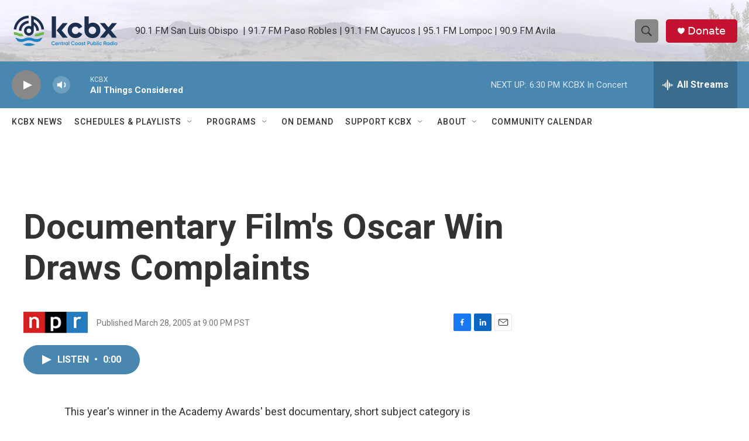

--- FILE ---
content_type: text/html; charset=utf-8
request_url: https://www.google.com/recaptcha/api2/aframe
body_size: 183
content:
<!DOCTYPE HTML><html><head><meta http-equiv="content-type" content="text/html; charset=UTF-8"></head><body><script nonce="luuUb6GD6eXvhEze5dPtHw">/** Anti-fraud and anti-abuse applications only. See google.com/recaptcha */ try{var clients={'sodar':'https://pagead2.googlesyndication.com/pagead/sodar?'};window.addEventListener("message",function(a){try{if(a.source===window.parent){var b=JSON.parse(a.data);var c=clients[b['id']];if(c){var d=document.createElement('img');d.src=c+b['params']+'&rc='+(localStorage.getItem("rc::a")?sessionStorage.getItem("rc::b"):"");window.document.body.appendChild(d);sessionStorage.setItem("rc::e",parseInt(sessionStorage.getItem("rc::e")||0)+1);localStorage.setItem("rc::h",'1767838183507');}}}catch(b){}});window.parent.postMessage("_grecaptcha_ready", "*");}catch(b){}</script></body></html>